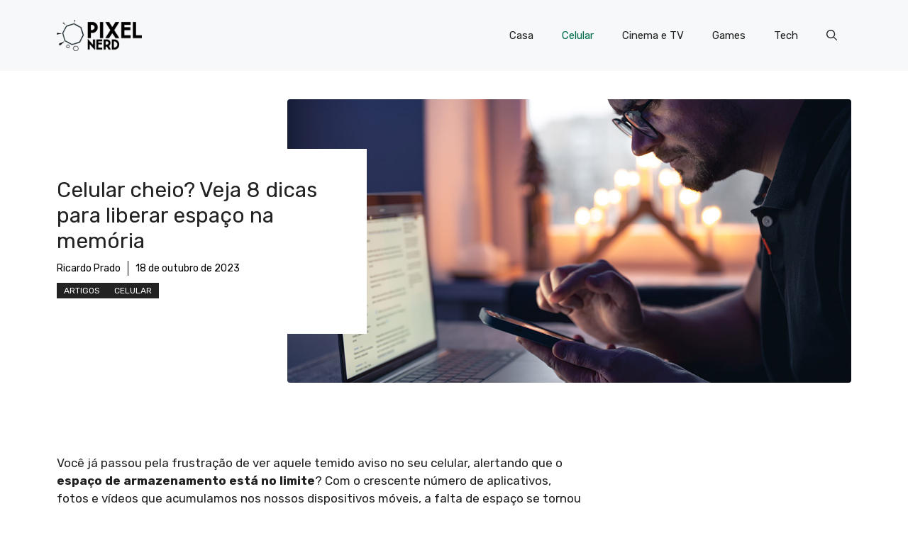

--- FILE ---
content_type: text/html; charset=utf-8
request_url: https://www.google.com/recaptcha/api2/aframe
body_size: 265
content:
<!DOCTYPE HTML><html><head><meta http-equiv="content-type" content="text/html; charset=UTF-8"></head><body><script nonce="lhVr8oKnlYCJSooi3bXYcA">/** Anti-fraud and anti-abuse applications only. See google.com/recaptcha */ try{var clients={'sodar':'https://pagead2.googlesyndication.com/pagead/sodar?'};window.addEventListener("message",function(a){try{if(a.source===window.parent){var b=JSON.parse(a.data);var c=clients[b['id']];if(c){var d=document.createElement('img');d.src=c+b['params']+'&rc='+(localStorage.getItem("rc::a")?sessionStorage.getItem("rc::b"):"");window.document.body.appendChild(d);sessionStorage.setItem("rc::e",parseInt(sessionStorage.getItem("rc::e")||0)+1);localStorage.setItem("rc::h",'1768979074710');}}}catch(b){}});window.parent.postMessage("_grecaptcha_ready", "*");}catch(b){}</script></body></html>